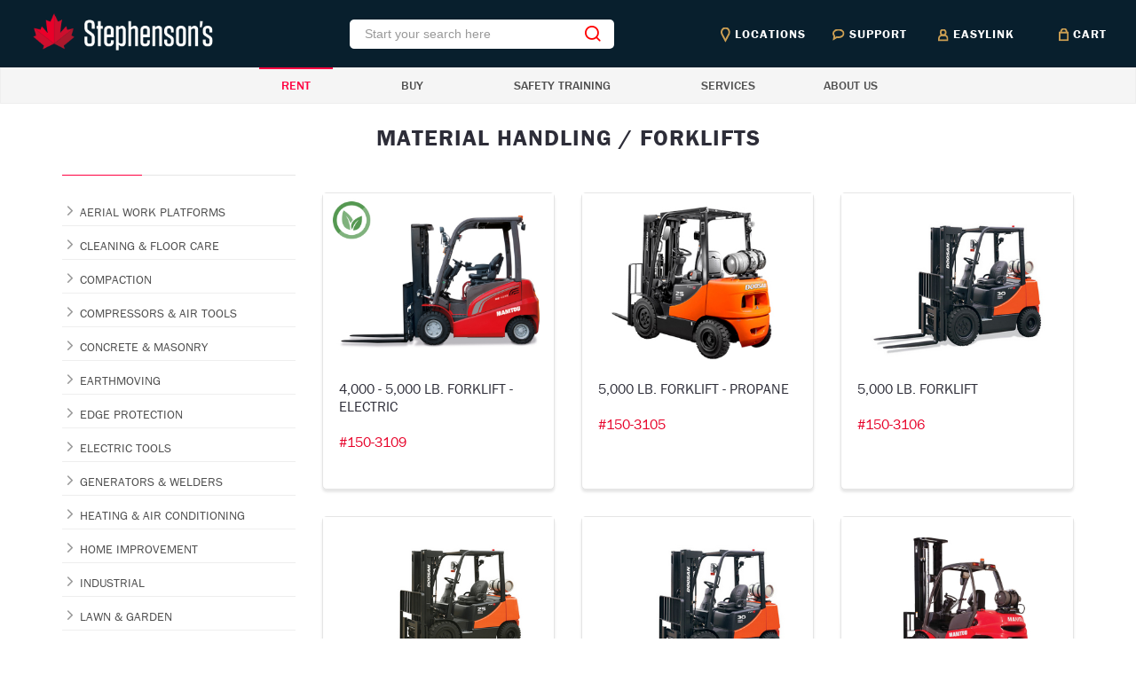

--- FILE ---
content_type: text/html; charset=UTF-8
request_url: https://www.stephensons.ca/prod.php?ProductGroup=Material+Handling&s=Forklifts
body_size: 61099
content:
<!DOCTYPE html>
<html lang="en">
<head>
    <meta charset="utf-8">
    <title>Stephenson's Rental Services  -     </title>
    <!-- SEO Meta Tags-->
    <meta name="description" content="Stephenson's Rental Services">
    <meta name="keywords" content="RENTAL">
    <meta name="author" content="Stephenson's Rental Services">
    <!-- Mobile Specific Meta Tag-->
    <meta name="viewport" content="width=device-width, initial-scale=1.0, maximum-scale=1.0, user-scalable=no">
    <!-- Favicon and Apple Icons-->
    <link rel="icon" type="image/x-icon" href="favicon.ico">
    <link rel="icon" type="image/png" href="favicon.png">
    <link rel="apple-touch-icon" href="touch-icon-iphone.png">
    <link rel="apple-touch-icon" sizes="152x152" href="touch-icon-ipad.png">
    <link rel="apple-touch-icon" sizes="180x180" href="touch-icon-iphone-retina.png">
    <link rel="apple-touch-icon" sizes="167x167" href="touch-icon-ipad-retina.png">
    <!-- Vendor Styles including: Bootstrap, Font Icons, Plugins, etc.-->
    <link rel="stylesheet" media="screen" href="css/vendor.min.css">
    <!-- Main Template Styles-->
    <link id="mainStyles" rel="stylesheet" media="screen" href="css/styles.css">
    <!-- Modernizr-->
    <script src="js/modernizr.min.js"></script>
  </head>
  <!-- Body-->
  <body>
    <!-- Header-->
    <!-- Remove "navbar-sticky" class to make navigation bar scrollable with the page.-->
<link rel="stylesheet" href="https://use.typekit.net/wge3obm.css">

<header class="site-header navbar-sticky" style="background-color:#081F2D;border:white solid 0px;">
      <!-- Topbar-->
      <div class="topbar d-flex justify-content-between" style="background-color:#081F2D;height:76px;max-width:1366px;margin:auto;border:white solid 0px;">
        <!-- Logo-->
        <div class="site-branding d-flex text-right" style="border:white solid 0px;" >
        <a class="site-logo align-self-center" href="index.php" style="width:225px;margin:0px;">
        <img src="img/logo/logo3.png" alt="SRS" ></a></div>
        <!-- Search / Categories-->
        <div class="search-box-wrap d-flex" style="width:358px;border:red solid 0px;" >
          <div class="search-box-inner align-self-center" >
            <div class="search-box d-flex align-self-center" >
              <div class="btn-group categories-btn">
                <button class="btn btn-primary visible-on-mobile" style="background-color:white;height:33px;width: 1px; padding-left:1px;border: white 0px solid;"></button> 
              </div> 
              <form class="input-group" method="POST" action="prod.php" >
              <input class="form-control" name="sch" type="search" placeholder="Start your search here" style="height:33px;padding-left:1px;background-color:white;border:white;">
              <span class="input-group-btn" >
              <button type="submit" class=" btn btn-primary " style="color:red; "><i class="icon-search" style="background:white;"></i></button>
              </span> 
              </form>
            </div>
          </div> 
        </div>
        <!-- Toolbar-->
        <div class="toolbar d-flex" style="background-color:#081F2D;">
          <div class="toolbar-item visible-on-mobile mobile-menu-toggle" style="border:1px solid #081F2D;">
          <a href="#"  style="color:white;" onmouseover="this.style.color='black'" onmouseout="this.style.color='white'">
          <div><i class="icon-menu"  ></i>
          <span class="text-label"  id="n14">MENU</span>
          </div>
          </a>
          </div>
          <div class="toolbar-item  hidden-on-mobile" style="border:0px;">
          <a href="findstore.php" style="background-color:#081F2D;">
          <div><span class="text-label"  style="font-family: franklin-gothic-urw, sans-serif;font-weight: 700;letter-spacing: 1px;color: #FFFFFF;opacity: 1;font-size:14px;"><img src = "img/svg/locations.svg" alt="Locations" style="margin-right:5px;"/>LOCATIONS</span></div>
          </a>            
          </div>
          <div class="toolbar-item hidden-on-mobile" style="border:0px;">
          <a href="contact.php" style="background-color:#081F2D;">
          <div><span class="text-label" style="font-family: franklin-gothic-urw, sans-serif;font-weight: 700;letter-spacing: 1px;color: #FFFFFF;opacity: 1;font-size:14px;"><img src = "img/svg/support.svg" alt="support"/> SUPPORT</span></div>
          </a>            
          </div>
		  <div class="toolbar-item hidden-on-mobile" style="border:0px;">
          <a href="easylink.php" style="background-color:#081F2D;">
          <div><span class="text-label" style="font-family: franklin-gothic-urw, sans-serif;font-weight: 700;letter-spacing: 1px;color: #FFFFFF;opacity: 1;font-size:14px;"><img src = "img/svg/account.svg" alt="support"/> EASYLINK</span></div>
          </a>            
          </div>
          <!--     
          <div class="toolbar-item hidden-on-mobile" style="border:0px;">
          <a href="srsonline.php" style="background-color:#081F2D;">
            <div></i><span class="text-label" style="font-family: franklin-gothic-urw, sans-serif;font-weight: 700;letter-spacing: 1px;color: #FFFFFF;opacity: 1;font-size:14px;" ><img src = "img/svg/account.svg" alt="account"/> SRS ONLINE</span></div></a>

            <div class="toolbar-dropdown text-center px-3">
                          <p class="text-xs mb-3 pt-2">Sign in to your online account</p><a class="btn btn-primary btn-sm btn-block" href="login.php">Sign In</a>
              <p class="text-xs text-muted mb-2">New customer?&nbsp;<a href="register.php">Register</a></p>
                          </div>
           
          </div> 
 -->
          <div class="toolbar-item hidden-on-mobile" style="border:0px;">
          <a href="rentalquote.php" style="border:0px; background-color:#081F2D;">
          <div><span class="text-label" style="font-family: franklin-gothic-urw, sans-serif;font-weight: 700;letter-spacing: 1px;color: #FFFFFF;opacity: 1;font-size:14px;">
          <img src = "img/svg/cart.svg" alt="cart"/> CART</span></div></a>
            <div class="toolbar-dropdown cart-dropdown widget-cart hidden-on-mobile">
              <!-- Entry-->
              <!-- Entry-->
              <!-- Entry-->
            </div>
          </div>
        </div>
        <!-- Mobile Menu-->
        <div class="mobile-menu">
          <!-- Search Box-->
          <div class="mobile-search"><button class="btn btn-secondary visible-on-mobile"> <i class="icon-phone text-muted"></i> 1-866-946-4646 </button>
            <form class="input-group" method="POST" action="prod.php"><span class="input-group-btn">
                <button type="submit"><i class="icon-search"></i></button></span>
              <input class="form-control" type="search" name="sch" placeholder="Search ...">
            </form>
          </div>
          <!-- Toolbar-->
          <!--
          <div class="toolbar">
              <div class="toolbar-item">            
                  <a href="store-locator.php">
                    <div><span class="text-label"  style="font-family: franklin-gothic-urw, sans-serif;font-weight: 700;letter-spacing: 1.4px;color: #FFFFFF;opacity: 1;font-size:14px;"><img src = "img/svg/locations.svg" alt="Locations" /> LOCATIONS</span></div>
                  </a> 
              </div>
              <div class="toolbar-item">
                  <a href="srsonline.php">
                   <div><i class="icon-user"></i><span class="text-label">ACCOUNT</span></div>
                  </a>
             </div>
          </div>-->
          <!-- Slideable (Mobile) Menu-->
          <nav class="slideable-menu">
            <ul class="menu" data-initial-height="385">
              <!--
              <li class="has-children active"><span><a href="index.php">HOME</a><span class="sub-menu-toggle"></span></span>
              </li>
              -->
              <li class="has-children"><span><a href="findstore.php"  id="n14">LOCATIONS</a> </span>
              </li>
              <li class="has-children"><span><a href="#"  id="n14"  style="color:#081F2D;"  >RENT</a><span class="sub-menu-toggle"></span></span>

                <ul class="slideable-submenu">
                <LI CLASS=""><A id="m12h" HREF="group.php?prodgroup=AERIAL+WORK+PLATFORMS">AERIAL WORK PLATFORMS</A></LI>
                <LI CLASS=""><A id="m12h"  HREF="group.php?prodgroup=COMPRESSORS+%26+AIR+TOOLS">COMPRESSORS & AIR TOOLS</A></LI>
                <LI CLASS=""><A id="m12h"  HREF="group.php?prodgroup=CLEANING+%26+FLOOR+CARE">CLEANING & FLOOR CARE</A></LI>
                <LI CLASS=""><A id="m12h"  HREF="group.php?prodgroup=COMPACTION">COMPACTION</A></LI>
                <LI CLASS=""><A id="m12h"  HREF="group.php?prodgroup=CONCRETE+%26+MASONRY">CONCRETE & MASONRY</A></LI>
               
                <LI CLASS=""><A id="m12h"  HREF="group.php?prodgroup=EARTHMOVING">EARTHMOVING</A></LI>
                <LI CLASS=""><A id="m12h"  HREF="group.php?prodgroup=EDGE+PROTECTION">EDGE PROTECTION</A></LI>
                <LI CLASS=""><A id="m12h"  HREF="group.php?prodgroup=ELECTRIC+TOOLS">ELECTRIC TOOLS</A></LI>
                <LI CLASS=""><A id="m12h"  HREF="group.php?prodgroup=GENERATORS+%26+WELDERS">GENERATORS & WELDERS</A></LI>
                <LI CLASS=""><A id="m12h"  HREF="group.php?prodgroup=HEATING+%26+AIR+CONDITIONING">HEATING & AIR CONDITIONING</A></LI>
                <LI CLASS=""><A id="m12h"  HREF="group.php?prodgroup=HOME+IMPROVEMENT">HOME IMPROVEMENT</A></LI>
<LI CLASS=""><A id="m12h" HREF="group.php?prodgroup=LAWN+%26+GARDEN">LAWN & GARDEN</A></LI>
                <LI CLASS=""><A id="m12h"  HREF="group.php?prodgroup=INDUSTRIAL">INDUSTRIAL</A></LI>
                <LI CLASS=""><A id="m12h"  HREF="group.php?prodgroup=LIGHTING">LIGHTING</A></LI>
                <LI CLASS=""><A id="m12h"  HREF="group.php?prodgroup=MATERIAL+HANDLING">MATERIAL HANDLING</A></LI>
                <LI CLASS=""><A id="m12h"  HREF="group.php?prodgroup=PUMPS">PUMPS</A></LI>
                <LI CLASS=""><A id="m12h"  HREF="group.php?prodgroup=SCAFFOLD+%26+FENCING">SCAFFOLD & FENCING</A></LI>
                <LI CLASS=""><A id="m12h"  HREF="group.php?prodgroup=STORAGE">STORAGE</A></LI>
                <LI CLASS=""><A id="m12h"  HREF="group.php?prodgroup=SURVEY+%26+TRAFFIC+CONTROL">SURVEY & TRAFFIC CONTROL</A></LI>
                <LI CLASS=""><A id="m12h"  HREF="prod.php?s=green">ECO-FRIENDLY</A></LI>
				
				</ul>
              </li>

              <li class="has-children"><span><a href="#"  id="n14" style="color:#081F2D;" >BUY</a><span class="sub-menu-toggle"></span></span>
                <ul class="slideable-submenu">
                    <li><a id="m12h"  href="/1wZjv5F8SWwpFAcRaR92Q1Up6ZOzohDPC1sjSmIpA05JTMdu_44eRQ==">SUPPLIES</a></li>
                    <li><a id="m12h"  href="used-equipment-sales.php">USED EQUIPMENT</a></li>
<!--<li><a id="m12h">PROMOTIONS</a></li>-->
				 <li><a id="m12h"  href="https://resources.stephensons.ca/seasonalflyer">SEASONAL FLYER</a></li>  <!---  pdf/flyer.pdf-->
				 <li><a id="m12h"  href="https://resources.stephensons.ca/promotions">ON SALE</a></li>  <!---  pdf/flyer.pdf-->
                </ul>
              </li>

              <li class="has-children"><span><a href="health-and-safety-training.php"  id="n14">SAFETY TRAINING</a> </span>
              </li>

              <li class="has-children"><span><a href="#"  id="n14" style="color:#081F2D;" >SERVICES</a><span class="sub-menu-toggle"></span></span>
                <ul class="slideable-submenu">
                    <li><a id="m12h"  href="scaffold.php">SCAFFOLD SOURCE</a></li>
                    <li><a id="m12h"  href="heat.php" >CLIMATE CONTROL</a></li>
                    <li><a id="m12h"  href="member.php">RENTAL MEMBERSHIP</a></li>
                    <li><a id="m12h"  href="#"><HR></a></li>
                    <li><a id="m12h"  href="pdf/StephensonCreditApplication.pdf" target=_blank>CREDIT APPLICATION</a></li>
                    <li><a id="m12h"  href="Terms and Conditions.pdf" target=_new>TERMS & CONDITIONS</a></li>
                   
                    <li><a id="m12h"  href="easylinkapp.php">EASYLINK PORTAL</a></li>
                     <!--<li><a id="m12h"  href="faq.php">FAQ</a></li>
                    -->
                </ul>
              </li>

              <li class="has-children"><span><a href="#"  id="n14" style="color:#081F2D;" >ABOUT US</a><span class="sub-menu-toggle"></span></span>
                <ul class="slideable-submenu">
                <li><a href="Our-Historym.php">THE STEPHENSON'S STORY</a></li>
                  <!--<li><a href="news.php">NEWS & PARTNERSHIPS</a></li>-->
                  <li><a href="careers.php">CAREERS</a></li>
                 <!-- <li><a href="safety.php">SAFETY, ENVIRONMENT AND SUSTAINABILITY</a></li> -->
                  <li><a href="contact.php">CONTACT</a></li>
                    <li><a id="m12h"  href="#"><HR></a></li>
                    <li><a id="m12h"  href="https://linktr.ee/stephensons_resources">RESOURCES</a></li>
                    
                </ul>
              </li>
			                <li class="has-children"><span><a href="easylink.php"  id="n14">EASYLINK</a> </span>
              </li>
            </ul>
          </nav>
        </div>
      </div>
      <!-- Navbar-->
      <div class="navbar" style="border-bottom:black solid 0px;" >
        <div class="btn-group categories-btn">
        <div class="site-branding d-flex text-center"  style="border: black solid 0px;">
        <a class="site-logo align-self-center" href="index.php" style="margin-top:-20px;">
        <img src="img/logo/logo2.png" alt="SRS" style="margin:auto;"></a></div>
        </div>
        <!-- Main Navigation-->
        <nav class="site-menu" style="border:1px solid #eee;">
          <ul >
 
            <li class="has-megamenu active" style="border-bottom:0px solid black;padding-left:25px;padding-right:25px;">
            <a href="#" id="n14">RENT</a>
              <ul class="mega-menu">
              
                <li >
                  <!--<span class="mega-menu-title" ><br><br></span>-->
                  <ul class="sub-menu"  style="margin-left:100px;" >
                      <LI CLASS=""><A id="m12h" HREF="group.php?prodgroup=AERIAL WORK PLATFORMS">AERIAL WORK PLATFORMS</A></LI>
                      <LI CLASS=""><A id="m12h" HREF="group.php?prodgroup=COMPRESSORS+%26+AIR+TOOLS">COMPRESSORS & AIR TOOLS</A></LI>
                      <LI CLASS=""><A id="m12h" HREF="group.php?prodgroup=CLEANING+%26+FLOOR+CARE">CLEANING & FLOOR CARE</A></LI>
                      <LI CLASS=""><A id="m12h" HREF="group.php?prodgroup=COMPACTION">COMPACTION</A></LI>
                      <LI CLASS=""><A id="m12h" HREF="group.php?prodgroup=CONCRETE+%26+MASONRY">CONCRETE & MASONRY</A></LI>

                      <LI CLASS=""><A id="m12h" HREF="group.php?prodgroup=EARTHMOVING">EARTHMOVING</A></LI>
                      <LI CLASS=""><A id="m12h"  HREF="group.php?prodgroup=EDGE PROTECTION">EDGE PROTECTION</A></LI>
                  </ul>
                  </li>
                  <li>
  <!--
                  <span class="mega-menu-title" >
                    <A HREF="equipmentrental.php"  id="n14" class="btn btn-secondary btn-block scale-up delay-1" style="margin:3px;">EQUIPMENT RENTAL CATALOG&nbsp;<i class="icon-arrow-right"></i></a>
                  </span>
            -->
                  <ul class="sub-menu" style="margin-left:100px;">

                      <LI CLASS=""><A id="m12h"  HREF="group.php?prodgroup=ELECTRIC TOOLS">ELECTRIC TOOLS</A></LI>
                      <LI CLASS=""><A id="m12h"  HREF="group.php?prodgroup=GENERATORS+%26+WELDERS">GENERATORS & WELDERS</A></LI>
                      <LI CLASS=""><A id="m12h"  HREF="group.php?prodgroup=HEATING+%26+AIR+CONDITIONING">HEATING & AIR CONDITIONING</A></LI>
                      <LI CLASS=""><A id="m12h"  HREF="group.php?prodgroup=HOME IMPROVEMENT">HOME IMPROVEMENT</A></LI>
                      <LI CLASS=""><A id="m12h"  HREF="group.php?prodgroup=INDUSTRIAL">INDUSTRIAL</A></LI>
		      <LI CLASS=""><A id="m12h" HREF="group.php?prodgroup=LAWN+%26+GARDEN">LAWN & GARDEN</A></LI>
                      <LI CLASS=""><A id="m12h"  HREF="group.php?prodgroup=LIGHTING">LIGHTING</A></LI>
                  </ul>
                  
                </li>
                <li><!--<span class="mega-menu-title" ><br><br></span>-->
                  <ul class="sub-menu" style="margin-left:100px;">
                        <LI CLASS=""><A id="m12h"  HREF="group.php?prodgroup=MATERIAL HANDLING">MATERIAL HANDLING</A></LI>
                        <LI CLASS=""><A id="m12h"  HREF="group.php?prodgroup=PUMPS">PUMPS</A></LI>
                        <LI CLASS=""><A id="m12h"  HREF="group.php?prodgroup=SCAFFOLD+%26+FENCING">SCAFFOLD & FENCING</A></LI>
                        <LI CLASS=""><A id="m12h"  HREF="group.php?prodgroup=STORAGE">STORAGE</A></LI>
                        <LI CLASS=""><A id="m12h"  HREF="group.php?prodgroup=SURVEY+%26+TRAFFIC+CONTROL">SURVEY & TRAFFIC CONTROL</A></LI>
                        <LI CLASS=""><hr><A id="m12h"  HREF="prod.php?s=green">ECO-FRIENDLY EQUIPMENT <img src='green.png' size='15px'> </A></LI>
				  
	 
				  
				  </ul>
                </li>
 
           </ul>
            </li>
 
            <li class="has-submenu  " style="border-bottom:0px solid black;padding-left:25px;padding-right:25px;"><a href="#"  id="n14">BUY</a>
            <ul class="sub-menu">
                  <li class="has-submenu"><a  id="m12h" href="used-equipment-sales.php">USED EQUIPMENT</a>
                  <li><a  id="m12h" href="/1wZjv5F8SWwpFAcRaR92Q1Up6ZOzohDPC1sjSmIpA05JTMdu_44eRQ==">SUPPLIES</a></li>
			   <!--<li><a id="m12h"  href=#>PROMOTIONS</a></li>-->
				 <li><a id="m12h"  href="https://resources.stephensons.ca/seasonalflyer">SEASONAL FLYER</a></li>  <!---  pdf/flyer.pdf-->
				 <li><a id="m12h"  href="https://resources.stephensons.ca/promotions">ON SALE</a></li>  <!---  pdf/flyer.pdf-->
                <!--<li><a id="m12h"  href="https://issuu.com/stephensons_rental_services/docs/seasonal_flyer?fr=sNzdiZjc0OTQxMjA " target=_blank>FLYER</a></li>
                
                  <li><a href="contractor-supplies.php">FLYER</a></li>
                 -->
              </ul>
            </li>
            <li class="has-submenu  " style="border-bottom:0px solid black;padding-left:25px;padding-right:25px;"><a href="health-and-safety-training.php"  id="n14">SAFETY TRAINING</a>

            </li>
            </li>

            <li class="has-submenu  " style="border-bottom:0px solid black;padding-left:25px;padding-right:25px;"><a href="#"  id="n14">SERVICES</a>
            <ul class="sub-menu">
                  <li><a id="m12h"  href="scaffold.php">SCAFFOLD SOURCE</a></li>
                  <li><a id="m12h"  href="heat.php" >CLIMATE CONTROL</a></li>
                  <li><a id="m12h"  href="member.php">RENTAL MEMBERSHIP</a></li>
                  <li><a id="m12h"  href="#"><HR></a></li>
                  <li><a id="m12h"  href="pdf/StephensonCreditApplication.pdf" target=_blank>CREDIT APPLICATION</a></li>
                  <li><a id="m12h"  href="Terms and Conditions.pdf" target=_blank>TERMS & CONDITIONS</a></li>
                  
                  <li><a id="m12h"  href="easylinkapp.php">EASYLINK PORTAL</a></li>
                  <!--<li><a id="m12h"  href="faq.php">FAQ</a></li> -->
              </ul>
            </li>
            <li class="has-submenu  "><a href="#"  id="n14">ABOUT US</a>
            <ul class="sub-menu">
                  <li><a id="m12h"  href="Our-History.php">THE STEPHENSON'S STORY</a></li>
                  <li><a id="m12h"  href="careers.php">CAREERS</a></li>
                  <!--<li><a id="m12h"  href="safety.php">SAFETY, ENVIRONMENT AND SUSTAINABILITY</a></li>-->
                  <li><a id="m12h"  href="contact.php">CONTACT</a></li>
                                    <li><a id="m12h"  href="#"><HR></a></li>
                    <li><a id="m12h"   href="https://linktr.ee/stephensons_resources">RESOURCES</a></li>
              </ul>
            </li>
          </ul>
        </nav>
        <!-- Toolbar ( Put toolbar here only if you enable sticky navbar )-->
        <div class="toolbar">
          <div class="toolbar-inner">
            <div class="toolbar-item">            
            <a href="store-locator.php">
              <div><span class="text-label"  style="font-family: franklin-gothic-urw, sans-serif;font-weight: 700;letter-spacing: 1.4px;color: #081F2D;opacity: 1;font-size:14px;"><img src = "img/svg/locations.svg" alt="Locations" /> LOCATIONS</span></div>
            </a> 
          </div>
		              <div class="toolbar-item">            
            <a href="easylink.php">
              <div><span class="text-label"  style="font-family: franklin-gothic-urw, sans-serif;font-weight: 700;letter-spacing: 1.4px;color: #081F2D;opacity: 1;font-size:14px;"><img src = "img/svg/locations.svg" alt="EasyLink Login" /> EASYLINK</span></div>
            </a> 
          </div>
		  
          <div class="toolbar-item"><a href="rentalquote.php">
                <div><span class="text-label" style="font-family: franklin-gothic-urw, sans-serif;font-weight: 700;letter-spacing: 1.4px;color: #081F2D;opacity: 1;font-size:14px;"><img src = "img/svg/cart.svg" alt="cart"/> CART</span></div></a>
              <div class="toolbar-dropdown cart-dropdown widget-cart">
 
                <!-- Entry
                <div class="entry">
                  <div class="entry-thumb"><a href="shop-single.html"><img src="img/x.jpg" alt="Product"></a></div>
                  <div class="entry-content">
                    <h4 class="entry-title"><a href="shop-single.html">EQP</a></h4><span class="entry-meta"> $ </span>
                  </div>
                  <div class="entry-delete"><i class="icon-x"></i></div>
                </div>-->
                <div class="text-right">
                  <p class="text-gray-dark py-2 mb-0"><span class='text-muted'>Subtotal:</span> &nbsp;$ </p>
                </div>
                <div class="d-flex">
                  <div class="pr-2 w-50"><a class="btn btn-secondary btn-sm btn-block mb-0" href="rentalquote.php">Expand Cart</a></div>
                  <div class="pl-2 w-50"><a class="btn btn-primary btn-sm btn-block mb-0" href="rentalquote.php">Checkout</a></div>
                </div>
              </div>
            </div>
          </div>
        </div>
      </div>
    </header>    <!-- Page Title-->


    <section class="fw-section" style=" ">
      <div class="row" style="max-width:1010px; margin:auto;" >
        <div class="col-md-12 col-sm-12 text-center" style="padding-top:20px;">
        <h6 class="" style="font-family: franklin-gothic-urw, sans-serif;font-weight: 1000;letter-spacing: 1px;color:#2D2D38;opacity: 1;font-size:26px; ">
        MATERIAL HANDLING / FORKLIFTS        </h6>
        <!--
        <p style="font-family: franklin-gothic-urw, sans-serif;font-weight: 400;color:#2D2D38;opacity: 1;font-size:16px;"> 
x
        </p>-->


        </div>
      </div>
   </section>

    <!-- Page Content-->
    <div class="container padding-bottom-3x mb-1">
      <div class="row">
        <!-- Products-->
        <div class="col-lg-9 order-lg-2">
          <!-- Shop Toolbar-->
          <div class="shop-toolbar padding-bottom-1x mb-2">
          </div>
          <!-- Products Grid-->
          <div class="row">

                    
                <div class="col-md-4 col-sm-6">
                <div class="product-card mb-30" style="box-shadow: 0 3px 3px rgb(0 0 0 / 0.1);min-height:335px;">
                <a href="rental.php?s=150-3109">
                <img src="product/thumb/150-3109 - 4,000 - 5,000 Lb. Battery Forklift - Manitou ME425C.jpg" alt="img" class="img-responsive" ></a>

                <div class="product-card-body">
                <h3 class="product-title text-left">
 
                <p>4,000 - 5,000 LB. FORKLIFT - ELECTRIC </p>
                  <a class="" style="color:#E70028" href='rental.php?s=150-3109'>#150-3109 </a>

                </div>
                </div>
                </div>
                    
                <div class="col-md-4 col-sm-6">
                <div class="product-card mb-30" style="box-shadow: 0 3px 3px rgb(0 0 0 / 0.1);min-height:335px;">
                <a href="rental.php?s=150-3105">
                <img src="product/thumb/150-3105 - Doosan GC25P-5 - 5000 lb Forklift Propane.jpg" alt="img" class="img-responsive" ></a>

                <div class="product-card-body">
                <h3 class="product-title text-left">
 
                <p>5,000 LB. FORKLIFT - PROPANE<br> </p>
                  <a class="" style="color:#E70028" href='rental.php?s=150-3105'>#150-3105 </a>

                </div>
                </div>
                </div>
                    
                <div class="col-md-4 col-sm-6">
                <div class="product-card mb-30" style="box-shadow: 0 3px 3px rgb(0 0 0 / 0.1);min-height:335px;">
                <a href="rental.php?s=150-3106">
                <img src="product/thumb/150-3106 - 5000 LBS FORKLIFT.jpg" alt="img" class="img-responsive" ></a>

                <div class="product-card-body">
                <h3 class="product-title text-left">
 
                <p>5,000 LB. FORKLIFT<br> </p>
                  <a class="" style="color:#E70028" href='rental.php?s=150-3106'>#150-3106 </a>

                </div>
                </div>
                </div>
                    
                <div class="col-md-4 col-sm-6">
                <div class="product-card mb-30" style="box-shadow: 0 3px 3px rgb(0 0 0 / 0.1);min-height:335px;">
                <a href="rental.php?s=150-3110">
                <img src="product/thumb/150-3110 - 5000lb Low Profile Forklift.jpg" alt="img" class="img-responsive" ></a>

                <div class="product-card-body">
                <h3 class="product-title text-left">
 
                <p>5,000 LB. LOW PROFILE FORKLIFT </p>
                  <a class="" style="color:#E70028" href='rental.php?s=150-3110'>#150-3110 </a>

                </div>
                </div>
                </div>
                    
                <div class="col-md-4 col-sm-6">
                <div class="product-card mb-30" style="box-shadow: 0 3px 3px rgb(0 0 0 / 0.1);min-height:335px;">
                <a href="rental.php?s=150-3111">
                <img src="product/thumb/150-3111 - FORKLIFT, 5000LB, DF, INDOOR & OUTDOOR, 20 FT. LIFT.jpg" alt="img" class="img-responsive" ></a>

                <div class="product-card-body">
                <h3 class="product-title text-left">
 
                <p>5,000 LB. QUAD MAST FORKLIFT<br> </p>
                  <a class="" style="color:#E70028" href='rental.php?s=150-3111'>#150-3111 </a>

                </div>
                </div>
                </div>
                    
                <div class="col-md-4 col-sm-6">
                <div class="product-card mb-30" style="box-shadow: 0 3px 3px rgb(0 0 0 / 0.1);min-height:335px;">
                <a href="rental.php?s=150-3140">
                <img src="product/thumb/150-3140 FORKLIFT,5K LB,DF,INOUT 20'FT,9.5'MAST.jpg" alt="img" class="img-responsive" ></a>

                <div class="product-card-body">
                <h3 class="product-title text-left">
 
                <p>5,000 LB. FORKLIFT - 9.5' MAST </p>
                  <a class="" style="color:#E70028" href='rental.php?s=150-3140'>#150-3140 </a>

                </div>
                </div>
                </div>
                    
                <div class="col-md-4 col-sm-6">
                <div class="product-card mb-30" style="box-shadow: 0 3px 3px rgb(0 0 0 / 0.1);min-height:335px;">
                <a href="rental.php?s=150-3107">
                <img src="product/thumb/150-3107 - 6000lb Forklift.jpg" alt="img" class="img-responsive" ></a>

                <div class="product-card-body">
                <h3 class="product-title text-left">
 
                <p>6,000 LB. FORKLIFT<br> </p>
                  <a class="" style="color:#E70028" href='rental.php?s=150-3107'>#150-3107 </a>

                </div>
                </div>
                </div>
                    
                <div class="col-md-4 col-sm-6">
                <div class="product-card mb-30" style="box-shadow: 0 3px 3px rgb(0 0 0 / 0.1);min-height:335px;">
                <a href="rental.php?s=150-3112">
                <img src="product/thumb/150-3112 - FORKLIFT, 8000LB, LP, INDOOR & OUTDOOR.jpg" alt="img" class="img-responsive" ></a>

                <div class="product-card-body">
                <h3 class="product-title text-left">
 
                <p>8,000 LB. FORKLIFT<br> </p>
                  <a class="" style="color:#E70028" href='rental.php?s=150-3112'>#150-3112 </a>

                </div>
                </div>
                </div>
                    
                <div class="col-md-4 col-sm-6">
                <div class="product-card mb-30" style="box-shadow: 0 3px 3px rgb(0 0 0 / 0.1);min-height:335px;">
                <a href="rental.php?s=150-3115">
                <img src="product/thumb/150-3115 - FORKLIFT, 12,000LB, LP, INDOOR & OUTDOOR.jpg" alt="img" class="img-responsive" ></a>

                <div class="product-card-body">
                <h3 class="product-title text-left">
 
                <p>12,000 LB. FORKLIFT<br> </p>
                  <a class="" style="color:#E70028" href='rental.php?s=150-3115'>#150-3115 </a>

                </div>
                </div>
                </div>
                    
                <div class="col-md-4 col-sm-6">
                <div class="product-card mb-30" style="box-shadow: 0 3px 3px rgb(0 0 0 / 0.1);min-height:335px;">
                <a href="rental.php?s=190-9016">
                <img src="product/thumb/190-9016 - Self Dump Hopper.jpg" alt="img" class="img-responsive" ></a>

                <div class="product-card-body">
                <h3 class="product-title text-left">
 
                <p>FORKLIFT SELF DUMP HOPPER<br> </p>
                  <a class="" style="color:#E70028" href='rental.php?s=190-9016'>#190-9016 </a>

                </div>
                </div>
                </div>
                    
                <div class="col-md-4 col-sm-6">
                <div class="product-card mb-30" style="box-shadow: 0 3px 3px rgb(0 0 0 / 0.1);min-height:335px;">
                <a href="rental.php?s=190-9017">
                <img src="product/thumb/190-9017- Forklift, Self Dump Hopper, 5 Cu Yrd - SDH - KW Materials.jpg" alt="img" class="img-responsive" ></a>

                <div class="product-card-body">
                <h3 class="product-title text-left">
 
                <p>SELF DUMPER FORKLIFT HOPPER<br> </p>
                  <a class="" style="color:#E70028" href='rental.php?s=190-9017'>#190-9017 </a>

                </div>
                </div>
                </div>
                
          </div>

        </div>
        <!-- Sidebar          -->
        <div class="col-lg-3 order-lg-1">
          <div class="sidebar-toggle position-left"><i class="icon-filter"></i></div>
          <aside class="sidebar sidebar-offcanvas position-left"><span class="sidebar-close"><i class="icon-x"></i></span>
            <!-- Widget Categories-->
            <section class="widget widget-categories">
              <h3 class="widget-title"></h3>
              <ul>
              <li class="has-children" style="border-bottom:1px solid #eee;padding :2px;padding-left:20px;"><a href="#">AERIAL WORK PLATFORMS</a><ul><li  ><a href="prod.php?ProductGroup=Aerial+Work+Platforms&s=Vertical+Mast+Lifts"> VERTICAL MAST LIFTS</a></li><li  ><a href="prod.php?ProductGroup=Aerial+Work+Platforms&s=Electric+Scissor+Lifts"> ELECTRIC SCISSOR LIFTS</a></li><li  ><a href="prod.php?ProductGroup=Aerial+Work+Platforms&s=Rough+Terrain+Scissor+Lifts"> ROUGH TERRAIN SCISSOR LIFTS</a></li><li  ><a href="prod.php?ProductGroup=Aerial+Work+Platforms&s=Crawler+Articulating+Booms"> CRAWLER ARTICULATING BOOMS</a></li><li  ><a href="prod.php?ProductGroup=Aerial+Work+Platforms&s=Towable+Articulating+Booms"> TOWABLE ARTICULATING BOOMS</a></li><li  ><a href="prod.php?ProductGroup=Aerial+Work+Platforms&s=Electric+Articulating+Booms"> ELECTRIC ARTICULATING BOOMS</a></li><li  ><a href="prod.php?ProductGroup=Aerial+Work+Platforms&s=Telescopic+Booms"> TELESCOPIC BOOMS</a></li><li  ><a href="prod.php?ProductGroup=Aerial+Work+Platforms&s=Articulating+Booms"> ARTICULATING BOOMS</a></li></ul></li><li class="has-children" style="border-bottom:1px solid #eee;padding :2px;padding-left:20px;"><a href="#">CLEANING & FLOOR CARE</a><ul><li  ><a href="prod.php?ProductGroup=Cleaning+%26+Floor+Care&s=Carpet+tools"> CARPET TOOLS</a></li><li  ><a href="prod.php?ProductGroup=Cleaning+%26+Floor+Care&s=Vacuums"> VACUUMS</a></li><li  ><a href="prod.php?ProductGroup=Cleaning+%26+Floor+Care&s=Pressure+Washers"> PRESSURE WASHERS</a></li><li  ><a href="prod.php?ProductGroup=Cleaning+%26+Floor+Care&s=Floor+Sanders"> FLOOR SANDERS</a></li><li  ><a href="prod.php?ProductGroup=Cleaning+%26+Floor+Care&s=Tile+Strippers"> TILE STRIPPERS</a></li><li  ><a href="prod.php?ProductGroup=Cleaning+%26+Floor+Care&s=Tile+Roller"> TILE ROLLER</a></li><li  ><a href="prod.php?ProductGroup=Cleaning+%26+Floor+Care&s=Floor+Sweepers"> FLOOR SWEEPERS</a></li><li  ><a href="prod.php?ProductGroup=Cleaning+%26+Floor+Care&s=Floor+Scrubbers"> FLOOR SCRUBBERS</a></li></ul></li><li class="has-children" style="border-bottom:1px solid #eee;padding :2px;padding-left:20px;"><a href="#">COMPACTION</a><ul><li  ><a href="prod.php?ProductGroup=Compaction&s=Walk-Behind"> WALK-BEHIND</a></li><li  ><a href="prod.php?ProductGroup=Compaction&s=Ride-On"> RIDE-ON</a></li></ul></li><li class="has-children" style="border-bottom:1px solid #eee;padding :2px;padding-left:20px;"><a href="#">COMPRESSORS & AIR TOOLS</a><ul><li  ><a href="prod.php?ProductGroup=Compressors+%26+Air+Tools&s=Portable+Air+Compressors"> PORTABLE AIR COMPRESSORS</a></li><li  ><a href="prod.php?ProductGroup=Compressors+%26+Air+Tools&s=Portable+Compressor+Air+Tools"> PORTABLE COMPRESSOR AIR TOOLS</a></li><li  ><a href="prod.php?ProductGroup=Compressors+%26+Air+Tools&s=Towable+Air+Compressors"> TOWABLE AIR COMPRESSORS</a></li><li  ><a href="prod.php?ProductGroup=Compressors+%26+Air+Tools&s=Towable+Compressor+Air+Tools"> TOWABLE COMPRESSOR AIR TOOLS</a></li><li  ><a href="prod.php?ProductGroup=Compressors+%26+Air+Tools&s=Sandblasting"> SANDBLASTING</a></li><li  ><a href="prod.php?ProductGroup=Compressors+%26+Air+Tools&s=Aftercoolers+%2F+Moisture+Separators"> AFTERCOOLERS / MOISTURE SEPARATORS</a></li></ul></li><li class="has-children" style="border-bottom:1px solid #eee;padding :2px;padding-left:20px;"><a href="#">CONCRETE & MASONRY</a><ul><li  ><a href="prod.php?ProductGroup=Concrete+%26+Masonry&s=Concrete+Hammers+%26+Drills"> CONCRETE HAMMERS & DRILLS</a></li><li  ><a href="prod.php?ProductGroup=Concrete+%26+Masonry&s=Vibrators+%26+Floats"> VIBRATORS & FLOATS</a></li><li  ><a href="prod.php?ProductGroup=Concrete+%26+Masonry&s=Hand+Held+Saws"> HAND HELD SAWS</a></li><li  ><a href="prod.php?ProductGroup=Concrete+%26+Masonry&s=Walk-Behind+Saws"> WALK-BEHIND SAWS</a></li><li  ><a href="prod.php?ProductGroup=Concrete+%26+Masonry&s=Masonry+%2F+Tile+Saw+Stands"> MASONRY / TILE SAW STANDS</a></li><li  ><a href="prod.php?ProductGroup=Concrete+%26+Masonry&s=Mixers"> MIXERS</a></li><li  ><a href="prod.php?ProductGroup=Concrete+%26+Masonry&s=Power+Trowels+"> POWER TROWELS </a></li><li  ><a href="prod.php?ProductGroup=Concrete+%26+Masonry&s=Grinders+%26+Scarifiers"> GRINDERS & SCARIFIERS</a></li><li  ><a href="prod.php?ProductGroup=Concrete+%26+Masonry&s=Dust+Control"> DUST CONTROL</a></li><li  ><a href="prod.php?ProductGroup=Concrete+%26+Masonry&s=Grout+Pumps"> GROUT PUMPS</a></li><li  ><a href="prod.php?ProductGroup=Concrete+%26+Masonry&s=Fastening"> FASTENING</a></li></ul></li><li class="has-children" style="border-bottom:1px solid #eee;padding :2px;padding-left:20px;"><a href="#">EARTHMOVING</a><ul><li  ><a href="prod.php?ProductGroup=Earthmoving&s=Skid-Steers"> SKID-STEERS</a></li><li  ><a href="prod.php?ProductGroup=Earthmoving&s=Track-Steers"> TRACK-STEERS</a></li><li  ><a href="prod.php?ProductGroup=Earthmoving&s=Excavators"> EXCAVATORS</a></li><li  ><a href="prod.php?ProductGroup=Earthmoving&s=Wheel+Loaders"> WHEEL LOADERS</a></li><li  ><a href="prod.php?ProductGroup=Earthmoving&s=Backhoes+%26+Attachments+"> BACKHOES & ATTACHMENTS </a></li><li  ><a href="prod.php?ProductGroup=Earthmoving&s=Dozers"> DOZERS</a></li><li  ><a href="prod.php?ProductGroup=Earthmoving&s=Skidsteer+Attachments"> SKIDSTEER ATTACHMENTS</a></li><li  ><a href="prod.php?ProductGroup=Earthmoving&s=Excavator+Attachments"> EXCAVATOR ATTACHMENTS</a></li></ul></li><li class="has-children" style="border-bottom:1px solid #eee;padding :2px;padding-left:20px;"><a href="#">EDGE PROTECTION</a><ul><li  ><a href="prod.php?ProductGroup=Edge+Protection&s=Basics"> BASICS</a></li><li  ><a href="prod.php?ProductGroup=Edge+Protection&s=Clamping"> CLAMPING</a></li><li  ><a href="prod.php?ProductGroup=Edge+Protection&s=Compression"> COMPRESSION</a></li><li  ><a href="prod.php?ProductGroup=Edge+Protection&s=Drilling"> DRILLING</a></li><li  ><a href="prod.php?ProductGroup=Edge+Protection&s=Pre-Cast"> PRE-CAST</a></li></ul></li><li class="has-children" style="border-bottom:1px solid #eee;padding :2px;padding-left:20px;"><a href="#">ELECTRIC TOOLS</a><ul><li  ><a href="prod.php?ProductGroup=Electric+Tools&s=Drills"> DRILLS</a></li><li  ><a href="prod.php?ProductGroup=Electric+Tools&s=Saws"> SAWS</a></li><li  ><a href="prod.php?ProductGroup=Electric+Tools&s=Sanders"> SANDERS</a></li><li  ><a href="prod.php?ProductGroup=Electric+Tools&s=Mini+Grinders"> MINI GRINDERS</a></li><li  ><a href="prod.php?ProductGroup=Electric+Tools&s=Impact+Wrenches"> IMPACT WRENCHES</a></li><li  ><a href="prod.php?ProductGroup=Electric+Tools&s=Heat+Guns"> HEAT GUNS</a></li></ul></li><li class="has-children" style="border-bottom:1px solid #eee;padding :2px;padding-left:20px;"><a href="#">GENERATORS & WELDERS</a><ul><li  ><a href="prod.php?ProductGroup=Generators+%26+Welders&s=Portable+Generators"> PORTABLE GENERATORS</a></li><li  ><a href="prod.php?ProductGroup=Generators+%26+Welders&s=Towable+Generators"> TOWABLE GENERATORS</a></li><li  ><a href="prod.php?ProductGroup=Generators+%26+Welders&s=Generator+Accessories"> GENERATOR ACCESSORIES</a></li><li  ><a href="prod.php?ProductGroup=Generators+%26+Welders&s=Portable+Welders"> PORTABLE WELDERS</a></li><li  ><a href="prod.php?ProductGroup=Generators+%26+Welders&s=Towable+Welders"> TOWABLE WELDERS</a></li><li  ><a href="prod.php?ProductGroup=Generators+%26+Welders&s=Smoke+Extractors"> SMOKE EXTRACTORS</a></li><li  ><a href="prod.php?ProductGroup=Generators+%26+Welders&s=Cutting+Torches"> CUTTING TORCHES</a></li></ul></li><li class="has-children" style="border-bottom:1px solid #eee;padding :2px;padding-left:20px;"><a href="#">HEATING & AIR CONDITIONING</a><ul><li  ><a href="prod.php?ProductGroup=Heating+%26+Air+Conditioning&s=Electric"> ELECTRIC</a></li><li  ><a href="prod.php?ProductGroup=Heating+%26+Air+Conditioning&s=Boilers"> BOILERS</a></li><li  ><a href="prod.php?ProductGroup=Heating+%26+Air+Conditioning&s=Direct+Fired"> DIRECT FIRED</a></li><li  ><a href="prod.php?ProductGroup=Heating+%26+Air+Conditioning&s=Indirect+Fired"> INDIRECT FIRED</a></li><li  ><a href="prod.php?ProductGroup=Heating+%26+Air+Conditioning&s=Radiant"> RADIANT</a></li><li  ><a href="prod.php?ProductGroup=Heating+%26+Air+Conditioning&s=Ground+Thaw"> GROUND THAW</a></li><li  ><a href="prod.php?ProductGroup=Heating+%26+Air+Conditioning&s=Air+Conditioners"> AIR CONDITIONERS</a></li><li  ><a href="prod.php?ProductGroup=Heating+%26+Air+Conditioning&s=Fans"> FANS</a></li><li  ><a href="prod.php?ProductGroup=Heating+%26+Air+Conditioning&s=Dehumidifiers"> DEHUMIDIFIERS</a></li><li  ><a href="prod.php?ProductGroup=Heating+%26+Air+Conditioning&s=Air+Scrubbers"> AIR SCRUBBERS</a></li><li  ><a href="prod.php?ProductGroup=Heating+%26+Air+Conditioning&s=Torches"> TORCHES</a></li><li  ><a href="prod.php?ProductGroup=Heating+%26+Air+Conditioning&s=Propane+Cylinders"> PROPANE CYLINDERS</a></li><li  ><a href="prod.php?ProductGroup=Heating+%26+Air+Conditioning&s=Propane+Storage+%26+Moving"> PROPANE STORAGE & MOVING</a></li><li  ><a href="prod.php?ProductGroup=Heating+%26+Air+Conditioning&s=Heat+%26+Propane+Accessories"> HEAT & PROPANE ACCESSORIES</a></li></ul></li><li class="has-children" style="border-bottom:1px solid #eee;padding :2px;padding-left:20px;"><a href="#">HOME IMPROVEMENT</a><ul><li  ><a href="prod.php?ProductGroup=Home+Improvement&s=Aluminum+Breaks"> ALUMINUM BREAKS</a></li><li  ><a href="prod.php?ProductGroup=Home+Improvement&s=Cutters"> CUTTERS</a></li><li  ><a href="prod.php?ProductGroup=Home+Improvement&s=Fish+Tape"> FISH TAPE</a></li><li  ><a href="prod.php?ProductGroup=Home+Improvement&s=Line+Markers"> LINE MARKERS</a></li><li  ><a href="prod.php?ProductGroup=Home+Improvement&s=Sprayers"> SPRAYERS</a></li><li  ><a href="prod.php?ProductGroup=Home+Improvement&s=Extension+Ladders"> EXTENSION LADDERS</a></li><li  ><a href="prod.php?ProductGroup=Home+Improvement&s=Step+Ladders"> STEP LADDERS</a></li><li  ><a href="prod.php?ProductGroup=Home+Improvement&s=Dollies+"> DOLLIES </a></li><li  ><a href="prod.php?ProductGroup=Home+Improvement&s=Wallpaper+Steamers"> WALLPAPER STEAMERS</a></li><li  ><a href="prod.php?ProductGroup=Home+Improvement&s=Strapping+%26+Banding"> STRAPPING & BANDING</a></li><li  ><a href="prod.php?ProductGroup=Home+Improvement&s=Suction+Cups"> SUCTION CUPS</a></li></ul></li><li class="has-children" style="border-bottom:1px solid #eee;padding :2px;padding-left:20px;"><a href="#">INDUSTRIAL</a><ul><li  ><a href="prod.php?ProductGroup=Industrial&s=Sewer+Snakes"> SEWER SNAKES</a></li><li  ><a href="prod.php?ProductGroup=Industrial&s=Pipe+Cutters"> PIPE CUTTERS</a></li><li  ><a href="prod.php?ProductGroup=Industrial&s=Pipe+Threaders"> PIPE THREADERS</a></li><li  ><a href="prod.php?ProductGroup=Industrial&s=Pipe-Benders"> PIPE-BENDERS</a></li><li  ><a href="prod.php?ProductGroup=Industrial&s=Pipe+Wrenches"> PIPE WRENCHES</a></li><li  ><a href="prod.php?ProductGroup=Industrial&s=Pipe+Groovers"> PIPE GROOVERS</a></li><li  ><a href="prod.php?ProductGroup=Industrial&s=Pipe+Freeze"> PIPE FREEZE</a></li><li  ><a href="prod.php?ProductGroup=Industrial&s=Hydraulic+Jacks"> HYDRAULIC JACKS</a></li><li  ><a href="prod.php?ProductGroup=Industrial&s=Hydraulic+Punch+Sets"> HYDRAULIC PUNCH SETS</a></li><li  ><a href="prod.php?ProductGroup=Industrial&s=Pullers"> PULLERS</a></li><li  ><a href="prod.php?ProductGroup=Industrial&s=Manual+Jacks"> MANUAL JACKS</a></li></ul></li><li class="has-children" style="border-bottom:1px solid #eee;padding :2px;padding-left:20px;"><a href="#">LAWN & GARDEN</a><ul><li  ><a href="prod.php?ProductGroup=Lawn+%26+Garden&s=Chainsaws"> CHAINSAWS</a></li><li  ><a href="prod.php?ProductGroup=Lawn+%26+Garden&s=Blowers"> BLOWERS</a></li><li  ><a href="prod.php?ProductGroup=Lawn+%26+Garden&s=Augers"> AUGERS</a></li><li  ><a href="prod.php?ProductGroup=Lawn+%26+Garden&s=Tillers"> TILLERS</a></li><li  ><a href="prod.php?ProductGroup=Lawn+%26+Garden&s=Trenchers"> TRENCHERS</a></li><li  ><a href="prod.php?ProductGroup=Lawn+%26+Garden&s=Sod+Cutters+"> SOD CUTTERS </a></li><li  ><a href="prod.php?ProductGroup=Lawn+%26+Garden&s=Aerators"> AERATORS</a></li><li  ><a href="prod.php?ProductGroup=Lawn+%26+Garden&s=Dethatchers"> DETHATCHERS</a></li><li  ><a href="prod.php?ProductGroup=Lawn+%26+Garden&s=Cutters+%26+Trimmers"> CUTTERS & TRIMMERS</a></li><li  ><a href="prod.php?ProductGroup=Lawn+%26+Garden&s=Lawn+Rollers"> LAWN ROLLERS</a></li><li  ><a href="prod.php?ProductGroup=Lawn+%26+Garden&s=Wood+Chippers"> WOOD CHIPPERS</a></li><li  ><a href="prod.php?ProductGroup=Lawn+%26+Garden&s=Lawn+Vacuums"> LAWN VACUUMS</a></li><li  ><a href="prod.php?ProductGroup=Lawn+%26+Garden&s=Manual+Tools"> MANUAL TOOLS</a></li></ul></li><li class="has-children" style="border-bottom:1px solid #eee;padding :2px;padding-left:20px;"><a href="#">LIGHTING</a><ul><li  ><a href="prod.php?ProductGroup=Lighting&s=Portable+Lights"> PORTABLE LIGHTS</a></li><li  ><a href="prod.php?ProductGroup=Lighting&s=Towable+Lights"> TOWABLE LIGHTS</a></li></ul></li><li class="has-children active expanded " style="border-bottom:1px solid #eee;padding :2px;padding-left:20px;"><a href="#">MATERIAL HANDLING</a><ul><li class="active" ><a href="prod.php?ProductGroup=Material+Handling&s=Forklifts"> FORKLIFTS</a></li><li  ><a href="prod.php?ProductGroup=Material+Handling&s=Utility+Vehicles"> UTILITY VEHICLES</a></li><li  ><a href="prod.php?ProductGroup=Material+Handling&s=Powered+Buggies+"> POWERED BUGGIES </a></li><li  ><a href="prod.php?ProductGroup=Material+Handling&s=Telehandlers"> TELEHANDLERS</a></li><li  ><a href="prod.php?ProductGroup=Material+Handling&s=Telehandler+Attachments"> TELEHANDLER ATTACHMENTS</a></li><li  ><a href="prod.php?ProductGroup=Material+Handling&s=Pallet+Trucks"> PALLET TRUCKS</a></li><li  ><a href="prod.php?ProductGroup=Material+Handling&s=Drywall+Lifts"> DRYWALL LIFTS</a></li><li  ><a href="prod.php?ProductGroup=Material+Handling&s=Manual+Hoists"> MANUAL HOISTS</a></li><li  ><a href="prod.php?ProductGroup=Material+Handling&s=Dump+Carts"> DUMP CARTS</a></li><li  ><a href="prod.php?ProductGroup=Material+Handling&s=Conveyors"> CONVEYORS</a></li><li  ><a href="prod.php?ProductGroup=Material+Handling&s=Gantry+Hoists"> GANTRY HOISTS</a></li><li  ><a href="prod.php?ProductGroup=Material+Handling&s=Electric+Hoists"> ELECTRIC HOISTS</a></li><li  ><a href="prod.php?ProductGroup=Material+Handling&s=Chain+Hoists"> CHAIN HOISTS</a></li><li  ><a href="prod.php?ProductGroup=Material+Handling&s=Beam+Clamps"> BEAM CLAMPS</a></li><li  ><a href="prod.php?ProductGroup=Material+Handling&s=Beam+Trollies+"> BEAM TROLLIES </a></li></ul></li><li class="has-children" style="border-bottom:1px solid #eee;padding :2px;padding-left:20px;"><a href="#">PUMPS</a><ul><li  ><a href="prod.php?ProductGroup=Pumps&s=Submersible+Pumps"> SUBMERSIBLE PUMPS</a></li><li  ><a href="prod.php?ProductGroup=Pumps&s=Portable+Centrifugal+Pumps"> PORTABLE CENTRIFUGAL PUMPS</a></li><li  ><a href="prod.php?ProductGroup=Pumps&s=Towable+Pumps"> TOWABLE PUMPS</a></li></ul></li><li class="has-children" style="border-bottom:1px solid #eee;padding :2px;padding-left:20px;"><a href="#">SCAFFOLD & FENCING</a><ul><li  ><a href="prod.php?ProductGroup=Scaffold+%26+Fencing&s=Crowd+Barriers"> CROWD BARRIERS</a></li><li  ><a href="prod.php?ProductGroup=Scaffold+%26+Fencing&s=Perimeter+Fencing+"> PERIMETER FENCING </a></li><li  ><a href="prod.php?ProductGroup=Scaffold+%26+Fencing&s=Post+Shores"> POST SHORES</a></li><li  ><a href="prod.php?ProductGroup=Scaffold+%26+Fencing&s=Stair+Towers"> STAIR TOWERS</a></li><li  ><a href="prod.php?ProductGroup=Scaffold+%26+Fencing&s=Standard+Access"> STANDARD ACCESS</a></li><li  ><a href="prod.php?ProductGroup=Scaffold+%26+Fencing&s=Systems+Scaffold"> SYSTEMS SCAFFOLD</a></li><li  ><a href="prod.php?ProductGroup=Scaffold+%26+Fencing&s=Waste+Chutes"> WASTE CHUTES</a></li><li  ><a href="prod.php?ProductGroup=Scaffold+%26+Fencing&s=Bakers+Scaffolding"> BAKERS SCAFFOLDING</a></li></ul></li><li class="has-children" style="border-bottom:1px solid #eee;padding :2px;padding-left:20px;"><a href="#">STORAGE</a><ul><li  ><a href="prod.php?ProductGroup=Storage&s=Water+Storage"> WATER STORAGE</a></li><li  ><a href="prod.php?ProductGroup=Storage&s=Fuel+Storage"> FUEL STORAGE</a></li><li  ><a href="prod.php?ProductGroup=Storage&s=Job+Site+Storage"> JOB SITE STORAGE</a></li></ul></li><li class="has-children" style="border-bottom:1px solid #eee;padding :2px;padding-left:20px;"><a href="#">SURVEY & TRAFFIC CONTROL</a><ul><li  ><a href="prod.php?ProductGroup=Survey+%26+Traffic+Control&s=Auto+Levels"> AUTO LEVELS</a></li><li  ><a href="prod.php?ProductGroup=Survey+%26+Traffic+Control&s=Laser+levels"> LASER LEVELS</a></li><li  ><a href="prod.php?ProductGroup=Survey+%26+Traffic+Control&s=Metal+Locators"> METAL LOCATORS</a></li><li  ><a href="prod.php?ProductGroup=Survey+%26+Traffic+Control&s=Traffic+Markers"> TRAFFIC MARKERS</a></li><li  ><a href="prod.php?ProductGroup=Survey+%26+Traffic+Control&s=Barriers+"> BARRIERS </a></li><li  ><a href="prod.php?ProductGroup=Survey+%26+Traffic+Control&s=Traffic+Signs"> TRAFFIC SIGNS</a></li><li  ><a href="prod.php?ProductGroup=Survey+%26+Traffic+Control&s=Solar+Traffic+Boards"> SOLAR TRAFFIC BOARDS</a></li></ul></li><li><a href="prod.php?s=green">ECO-FRIENDLY EQUIPMENT </a></li>				  
              </ul>

              

            </section>
            <!-- Widget Price Range-->

          </aside>
        </div>
      </div>
    </div>
    <!-- Site Footer-->
    
    <footer class="site-footer"  style="background-color:#2D617B; padding-top:30px;margin:auto;">
      <div class="container" style="background-color:#2D617B; margin:auto;" >
        <div class="row" style=" ">
        <div class="col-lg-1 col-md-1 col-sm-1 ">
        </div>
          <div class="col-lg-5 col-md-5 col-sm-5  text-center" style="padding-bottom:10px;">
            <span style="font-family: franklin-gothic-urw, sans-serif;font-weight: 700;color: white;opacity: 1;font-size:20px;">
              Sign up for exclusive offers and promotions: 
            </span>
          </div>
          <div class="col-lg-4 col-md-4 col-sm-4 " style="padding-bottom:10px;">
            <form class="input-group form-group" method="post" action="email-subscription.php">
                <div style="">
                <span class="input-group-btn" style="margin:0px;margin-right:-15px;padding:0px;">
                  <button type="submit">
                  <img src="img1/sch.png" >
                  </button>
                </span>
                <input class="form-control" type="email" name="email" placeholder="Enter your e-mail" style="height:40px;background-color:white;border-radius: 1px; ">
              </div>
          </form>
          </div>
          <div class="col-lg-2 col-md-2 col-sm-2 ">
          </div>
        </div>
      </div>
    </footer> 
    <footer class="site-footer hidden-on-mobile"  style="background-color:#081F2D;">
      <div class="container" >
        <div class="row">
          <div class="col-lg-5 col-md-5" >
            <!-- Contact Info-->
            <section class="widget widget-light-skin" >
            <div class="site-branding d-flex"  >
            <img src="img/logo/logof.png" alt="SRS" style="margin-left:0%;" > 
            </div>
            </section>
          </div>

          <div class="col-lg-2 col-md-2"  style="margin:auto;">
            <section class="widget widget-light-skin" >
            <a style="font-family: franklin-gothic-urw, sans-serif;font-weight: 700;letter-spacing: 1.4px;color: white;opacity: 1;font-size:14px;text-decoration: none;"  href="contact.php">CONTACT US</a><br>
            <a style="font-family: franklin-gothic-urw, sans-serif;font-weight: 700;letter-spacing: 1.4px;color: white;opacity: 1;font-size:14px;text-decoration: none;"  href="findstore.php">LOCATIONS</a>
            <br>.
          </section>
          </div>
          <div class="col-lg-3 col-md-3"  style="margin :auto;">
            <section class="widget widget-light-skin"> 
            <a style="font-family: franklin-gothic-urw, sans-serif;font-weight: 700;letter-spacing: 1.4px;color: white;opacity: 1;font-size:14px;text-decoration: none;" style="font-family: franklin-gothic-urw-cond;letter-spacing: 1.4px;color: #FFFFFF;opacity: 1;" href="Terms and Conditions.pdf" target="_new">TERMS OF USE</a><br>
            <a style="font-family: franklin-gothic-urw, sans-serif;font-weight: 700;letter-spacing: 1.4px;color: white;opacity: 1;font-size:14px;text-decoration: none;"  href="privacy.php">PRIVACY</a><br>
		   <a style="font-family: franklin-gothic-urw, sans-serif;font-weight: 700;letter-spacing: 1.4px;color: white;opacity: 1;font-size:14px;text-decoration: none;"  href="PDF/Forced Labour in Canadian Supply Chain Report - SRSI (August 2025).pdf">VENDOR CODE OF CONDUCT</a><br>
          
            <a style="font-family: franklin-gothic-urw, sans-serif;font-weight: 700;letter-spacing: 1.4px;color: white;opacity: 1;font-size:14px;text-decoration: none;"  href="accessibily.php">ACCESSIBILITY</a>
            </section>
          </div>          
          
          <div class="col-lg-2 col-md-2 text-center"  style="margin :auto;">
            <!-- Mobile App Buttons-->
            <section class="widget widget-light-skin">
            <span style="font-family: franklin-gothic-urw, sans-serif;font-weight: 700;letter-spacing: 1.4px;color: white;opacity: 1;font-size:14px;text-decoration: none;" >FOLLOW</span><br>
            <a class="social-button shape-circle sb-linkedin sb-light-skin" href="https://www.linkedin.com/company/stephensons-rental">
                <i class="socicon-linkedin"></i></a>
            <a class="social-button shape-circle sb-linkedin sb-light-skin" href="https://www.instagram.com/stephensonsrentalservices/">
                <i class="socicon-instagram"></i></a>  <!--<img src="insta.svg" onerror="this.src='your.png'">.   -->       
            </section>
          </div>
        </div>
      <!-- Copyright-->
      <div class="row"   style="margin:auto;">
          <div class="col-lg-12 col-md-12 text-center">
              <p class="footer-copyright" >© All rights reserved. 2025  
               Stephenson's Rental Services 
              </p>
          </div>
      </div>         
      </div>
    </footer>
    <footer class="d-block d-md-none "  style="background-color:#081F2D;">
      <div class="container" >
        <div class="row">
          <div class="col-lg-12 col-md-12" >
            <!-- Contact Info-->
            <section class="widget widget-light-skin" >
            <div class="site-branding d-flex"  >
            <img src="img/logo/logof.png" alt="SRS" style="margin:auto;margin-top:15px;" > 
            </div>
            </section>
          </div>
        </div> 
        <div class="row"> 
          <div class="col-lg-12 col-md-12 text-center">
          <div class="text-left" style="margin:auto;width:33%;">
            <!--<a style="font-family: franklin-gothic-urw, sans-serif;font-weight: 700;letter-spacing: 1.4px;color: white;opacity: 1;font-size:14px;text-decoration: none;" href="#">
            <span class="ft">LOGIN</span></a><br>-->
            <a style="font-family: franklin-gothic-urw, sans-serif;font-weight: 700;letter-spacing: 1.4px;color: white;opacity: 1;font-size:14px;text-decoration: none;"  href="contact.php">CONTACT US</a><br>
            <a style="font-family: franklin-gothic-urw, sans-serif;font-weight: 700;letter-spacing: 1.4px;color: white;opacity: 1;font-size:14px;text-decoration: none;"  href="findstore.php">LOCATIONS</a><br>
            <a style="font-family: franklin-gothic-urw, sans-serif;font-weight: 700;letter-spacing: 1.4px;color: white;opacity: 1;font-size:14px;text-decoration: none;" style="font-family: franklin-gothic-urw-cond;letter-spacing: 1.4px;color: #FFFFFF;opacity: 1;" href="Terms and Conditions.pdf" target="_new">TERMS OF USE</a><br>
            <a style="font-family: franklin-gothic-urw, sans-serif;font-weight: 700;letter-spacing: 1.4px;color: white;opacity: 1;font-size:14px;text-decoration: none;"  href="privacy.php">PRIVACY</a><br>
            <a style="font-family: franklin-gothic-urw, sans-serif;font-weight: 700;letter-spacing: 1.4px;color: white;opacity: 1;font-size:14px;text-decoration: none;"  href="PDF/Forced Labour in Canadian Supply Chain Report - SRSI (August 2025).pdf">VENDOR CODE OF CONDUCT</a><br>
            <a style="font-family: franklin-gothic-urw, sans-serif;font-weight: 700;letter-spacing: 1.4px;color: white;opacity: 1;font-size:14px;text-decoration: none;"  href="accessibily.php">ACCESSIBILITY</a><br>
            <span style="font-family: franklin-gothic-urw, sans-serif;font-weight: 700;letter-spacing: 1.4px;color: white;opacity: 1;font-size:14px;text-decoration: none;" >FOLLOW</span> 
            <a class="social-button shape-circle sb-linkedin sb-light-skin" href="https://www.linkedin.com/company/stephensons-rental"><i class="socicon-linkedin"></i></a> 
              </div>
          </div>
        </div>
      <!-- Copyright-->
      <div class="row"   style="margin:auto;">
          <div class="col-lg-12 col-md-12 text-center">
              <p class="footer-copyright" >© All rights reserved. 2025 
               Stephenson's Rental Services 
              </p>
          </div>
      </div>        
      </div>
    </footer>
 

<!-- google analytics code -->
<script type="text/javascript">

var _gaq = _gaq || [];

_gaq.push(['_setAccount', 'UA-13203964-1']);

_gaq.push(['_trackPageview']);



(function() {

  var ga = document.createElement('script'); ga.type = 'text/javascript'; ga.async = true;

  ga.src = ('https:' == document.location.protocol ? 'https://ssl' : 'http://www') + '.google-analytics.com/ga.js';

  var s = document.getElementsByTagName('script')[0]; s.parentNode.insertBefore(ga, s);

})();
</script>
<script>
(function(i,s,o,g,r,a,m){i['GoogleAnalyticsObject']=r;i[r]=i[r]||function(){
(i[r].q=i[r].q||[]).push(arguments)},i[r].l=1*new Date();a=s.createElement(o),
m=s.getElementsByTagName(o)[0];a.async=1;a.src=g;m.parentNode.insertBefore(a,m)
})(window,document,'script','https://www.google-analytics.com/analytics.js','ga');

ga('create', 'UA-83363029-1', 'auto');
ga('send', 'pageview');

</script>

    
    <script> (function(){ var s = document.createElement('script'); var h = document.querySelector('head') || document.body; s.src = 'https://acsbapp.com/apps/app/dist/js/app.js'; s.async = true; s.onload = function(){ acsbJS.init({ statementLink : '', footerHtml : '', hideMobile : false, hideTrigger : false, disableBgProcess : false, language : 'en', position : 'left', leadColor : '#e61923', triggerColor : '#e61923', triggerRadius : '50%', triggerPositionX : 'right', triggerPositionY : 'bottom', triggerIcon : 'people', triggerSize : 'medium', triggerOffsetX : 20, triggerOffsetY : 20, mobile : { triggerSize : 'small', triggerPositionX : 'right', triggerPositionY : 'center', triggerOffsetX : 10, triggerOffsetY : 0, triggerRadius : '50%' } }); }; h.appendChild(s); })(); </script>
    <!-- Back To Top Button--><a class="scroll-to-top-btn" href="#"><i class="icon-chevron-up"></i></a>
    <!-- Backdrop-->
    <div class="site-backdrop"></div>
    <!-- JavaScript (jQuery) libraries, plugins and custom scripts-->
    <script src="js/vendor.min.js"></script>
    <script src="js/scripts.min.js"></script>
  <script type="text/javascript" src="/bnith__JMGH5R7yVQw6pfTZyt4kBUL3WXTKJueIbJt7V3tlAEzUwKrVO93Lsjvr3gurF4A_"></script> <script language="JavaScript" type="text/javascript">const _0x35e8=['visitorId','18127kSXadA','356575NPKVMA','7306axxsAH','get','657833TzFjkt','717302TQdBjl','34lMHocq','x-bni-rncf=1763641139897;expires=Thu, 01 Jan 2037 00:00:00 UTC;path=/;','61XMWbpU','cookie',';expires=Thu, 01 Jan 2037 00:00:00 UTC;path=/;','then','651866OSUgMa','811155xdatvf','x-bni-fpc='];function _0x258e(_0x5954fe,_0x43567d){return _0x258e=function(_0x35e81f,_0x258e26){_0x35e81f=_0x35e81f-0x179;let _0x1280dc=_0x35e8[_0x35e81f];return _0x1280dc;},_0x258e(_0x5954fe,_0x43567d);}(function(_0x5674de,_0xdcf1af){const _0x512a29=_0x258e;while(!![]){try{const _0x55f636=parseInt(_0x512a29(0x17b))+-parseInt(_0x512a29(0x179))*parseInt(_0x512a29(0x17f))+-parseInt(_0x512a29(0x183))+-parseInt(_0x512a29(0x184))+parseInt(_0x512a29(0x187))*parseInt(_0x512a29(0x17d))+parseInt(_0x512a29(0x188))+parseInt(_0x512a29(0x17c));if(_0x55f636===_0xdcf1af)break;else _0x5674de['push'](_0x5674de['shift']());}catch(_0xd3a1ce){_0x5674de['push'](_0x5674de['shift']());}}}(_0x35e8,0x6b42d));function getClientIdentity(){const _0x47e86b=_0x258e,_0x448fbc=FingerprintJS['load']();_0x448fbc[_0x47e86b(0x182)](_0x4bb924=>_0x4bb924[_0x47e86b(0x17a)]())[_0x47e86b(0x182)](_0x2f8ca1=>{const _0x44872c=_0x47e86b,_0xa48f50=_0x2f8ca1[_0x44872c(0x186)];document[_0x44872c(0x180)]=_0x44872c(0x185)+_0xa48f50+_0x44872c(0x181),document[_0x44872c(0x180)]=_0x44872c(0x17e);});}getClientIdentity();</script></body>

</html>

--- FILE ---
content_type: text/plain
request_url: https://www.google-analytics.com/j/collect?v=1&_v=j102&a=1436579953&t=pageview&_s=1&dl=https%3A%2F%2Fwww.stephensons.ca%2Fprod.php%3FProductGroup%3DMaterial%2BHandling%26s%3DForklifts&ul=en-us%40posix&dt=Stephenson%27s%20Rental%20Services%20-&sr=1280x720&vp=1280x720&_u=IEBAAEABAAAAACAAI~&jid=1753195152&gjid=1064711685&cid=278803846.1763641142&tid=UA-83363029-1&_gid=2113486447.1763641142&_r=1&_slc=1&z=498709916
body_size: -451
content:
2,cG-WYE9RFT2L5

--- FILE ---
content_type: image/svg+xml
request_url: https://www.stephensons.ca/img/svg/cart.svg
body_size: 588
content:
<svg xmlns="http://www.w3.org/2000/svg" width="11.824" height="15.18" viewBox="0 0 11.824 15.18">
  <g id="Group_10" data-name="Group 10" transform="translate(-996.348 -42.236)">
    <path id="Path_1" data-name="Path 1" d="M998.693,47.087a3.311,3.311,0,1,1,6.533,0" transform="translate(0.398)" fill="none" stroke="#cc9f53" stroke-miterlimit="10" stroke-width="2"/>
    <rect id="Rectangle_26" data-name="Rectangle 26" width="9.824" height="8.838" transform="translate(997.347 47.578)" fill="none" stroke="#cc9f53" stroke-miterlimit="10" stroke-width="2"/>
  </g>
</svg>


--- FILE ---
content_type: image/svg+xml
request_url: https://www.stephensons.ca/img/svg/account.svg
body_size: 671
content:
<svg xmlns="http://www.w3.org/2000/svg" width="12.486" height="14" viewBox="0 0 12.486 14">
  <g id="Group_11" data-name="Group 11" transform="translate(-895.086 -42.726)">
    <path id="Rectangle_27" data-name="Rectangle 27" d="M3.691,0h3.1a3.691,3.691,0,0,1,3.691,3.691V5.68a0,0,0,0,1,0,0H0a0,0,0,0,1,0,0V3.691A3.691,3.691,0,0,1,3.691,0Z" transform="translate(896.086 50.047)" fill="none" stroke="#cc9f53" stroke-miterlimit="10" stroke-width="2"/>
    <circle id="Ellipse_2" data-name="Ellipse 2" cx="3.112" cy="3.112" r="3.112" transform="translate(898.217 43.726)" fill="none" stroke="#cc9f53" stroke-miterlimit="10" stroke-width="2"/>
  </g>
</svg>


--- FILE ---
content_type: image/svg+xml
request_url: https://www.stephensons.ca/img/svg/support.svg
body_size: 465
content:
<svg xmlns="http://www.w3.org/2000/svg" width="14.499" height="13.634" viewBox="0 0 14.499 13.634">
  <path id="Path_3" data-name="Path 3" d="M768.5,43.862c-3.452,0-6.25,1.958-6.25,4.374a3.624,3.624,0,0,0,1.318,2.681l-.651,3.609,3.625-2.138a8.732,8.732,0,0,0,1.958.222c3.451,0,6.249-1.958,6.249-4.374S771.951,43.862,768.5,43.862Z" transform="translate(-761.25 -42.862)" fill="none" stroke="#cc9f53" stroke-miterlimit="10" stroke-width="2"/>
</svg>


--- FILE ---
content_type: image/svg+xml
request_url: https://www.stephensons.ca/img/svg/locations.svg
body_size: 366
content:
<svg xmlns="http://www.w3.org/2000/svg" width="11.235" height="16.682" viewBox="0 0 11.235 16.682">
  <path id="Path_2" data-name="Path 2" d="M673.07,57.042l3.949-6.84a4.561,4.561,0,0,0-3.949-6.842h0a4.561,4.561,0,0,0-3.949,6.842Z" transform="translate(-667.453 -42.36)" fill="none" stroke="#cc9f53" stroke-miterlimit="10" stroke-width="2"/>
</svg>
